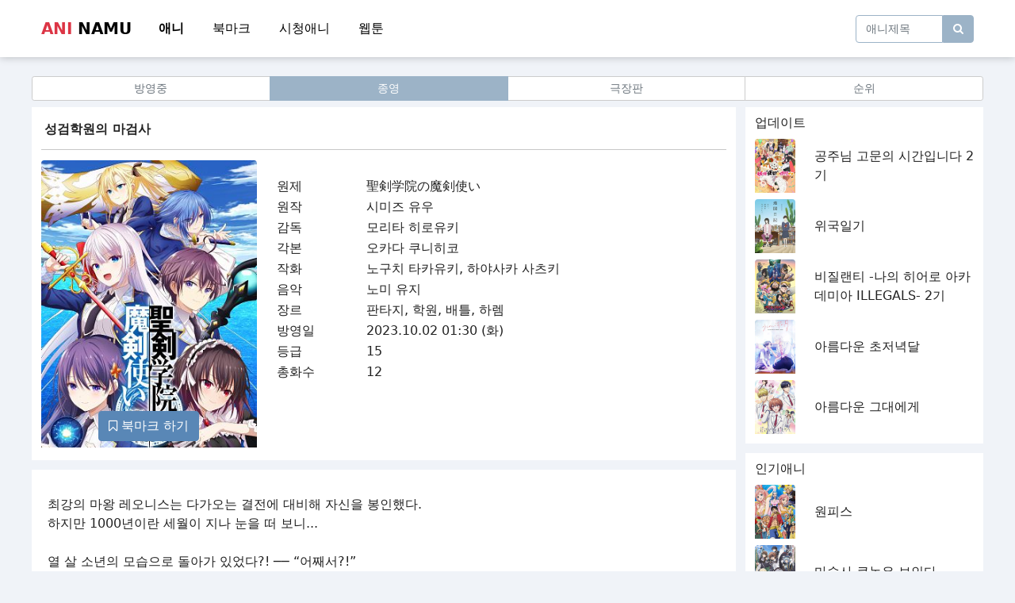

--- FILE ---
content_type: text/html; charset=UTF-8
request_url: https://aninamu.com/%EC%84%B1%EA%B2%80%ED%95%99%EC%9B%90%EC%9D%98_%EB%A7%88%EA%B2%80%EC%82%AC
body_size: 5768
content:
<!DOCTYPE html>
<html id="loadingbar-frame" lang="ko" >
<head>
	<meta charset="utf-8">
    <meta name="viewport" content="width=device-width, initial-scale=1.0, shrink-to-fit=no">

            <title>성검학원의 마검사 - 애니나무</title>
        <meta name="title" content="성검학원의 마검사 - 애니나무" />
        <meta name="subject" content="성검학원의 마검사 - 애니나무" />
        <meta name="publisher" content="애니나무" />
        <meta name="author" content="최고관리자" />
        <meta name="robots" content="index,follow" />
        <meta name="content-language" content="ko" />
        <meta name="description" content="원제:聖剣学院の魔剣使い 원작:시미즈 유우 감독:모리타 히로유키 각본:오카다 쿠니히코 작화:노구치 타카유키, 하야사카 사츠키 음악:노미 유지 장르:판타지, 학원, 배틀, 하렘 방영일:2023.10.02 01:30 (화) 등급:15 총화수:12">
        <meta name="twitter:card" content="summary_large_image" />
        <meta property="og:type" content="article">
        <meta property="og:title" content="성검학원의 마검사">
        <meta property="og:description" content="원제:聖剣学院の魔剣使い 원작:시미즈 유우 감독:모리타 히로유키 각본:오카다 쿠니히코 작화:노구치 타카유키, 하야사카 사츠키 음악:노미 유지 장르:판타지, 학원, 배틀, 하렘 방영일:2023.10.02 01:30 (화) 등급:15 총화수:12">
        <meta property="og:image" content="http://aninamu.com/storage/성검학원의_마검사.jpg">
        <meta property="og:url" content="http://aninamu.com/%EC%84%B1%EA%B2%80%ED%95%99%EC%9B%90%EC%9D%98_%EB%A7%88%EA%B2%80%EC%82%AC">
        <meta property="og:site_name" content="애니나무">
    <link rel="icon" href="/favicon.ico" sizes="any">
    <link rel="stylesheet" href="/assets/bootstrap/css/bootstrap.min.css">
    <link rel="stylesheet" href="/assets/fonts/fontawesome-all.min.css">
    <link rel="stylesheet" href="/assets/fonts/font-awesome.min.css">
    <link rel="stylesheet" href="/assets/fonts/fontawesome5-overrides.min.css">
    <link rel="stylesheet" href="/assets/css/styles.min.css">
    <link rel="stylesheet" href="/assets/css/aninamu.css">



	<link rel="apple-touch-icon" sizes="180x180" href="/namu-apple-touch-icon.png">
	<link rel="icon" type="image/png" sizes="32x32" href="/namu-favicon-32x32.png">
	<link rel="icon" type="image/png" sizes="16x16" href="/namu-favicon-16x16.png">
	<link rel="manifest" href="/namu-site.webmanifest">
	<link rel="mask-icon" href="/namu-safari-pinned-tab.svg" color="#5bbad5">
	<meta name="msapplication-TileColor" content="#2d89ef">
	<meta name="theme-color" content="#ffffff">

</head>

<body class="bg-body">

    <nav class="navbar navbar-light navbar-expand-md navigation-clean-search bg-default menu-shadow">
        <div class="container">
            <a class="navbar-brand" href="https://aninamu.com">
                <span class="logo1">ANI</span>
				<span class="logo2">NAMU</span>
            </a>
             <div class="collapse navbar-collapse" id="navbar-main">
                <ul class="navbar-nav">
                    <li class="nav-item"><a class="nav-link ajax-call  fw-bold " href="https://aninamu.com">애니</a></li>
                    <li class="nav-item"><a class="nav-link ajax-call " href="https://aninamu.com/bookmark">북마크</a></li>
                    <li class="nav-item"><a class="nav-link ajax-call " href="https://aninamu.com/history">시청애니</a></li>
					<li class="nav-item"><a class="nav-link ajax-call" href="https://aninamu.com/webtoon" target="_blank" ">웹툰</a></li>
				</ul>
            </div>
            <div class="navbar-expand">
                <form class="me-auto search-form" target="_self" method="get" action="https://aninamu.com">
                    <div class="d-flex align-items-center"><input class="form-control search-field" type="search" id="search-field" name="search" placeholder="애니제목" value=""><button class="btn search_btn" type="submit" style="font-size:14px"><i class="fa fa-search"></i></button></div>
                </form>
            </div>
          <!--
		    <button data-bs-toggle="collapse" class="navbar-toggler" data-bs-target="#navbar-main">
                <span class="visually-hidden">Toggle navigation</span><span class="fa fa-bars"></span>
            </button>
			-->
        </div>
    </nav>

			<div class="container category-area p-0 navbar-small">
				<div class="btn-group w-100" role="group">
							<a class="btn  btn-outline-danger active  btn-outline-secondary btn-sm w-25" href="https://aninamu.com">애니</a>
							<a class="btn  btn-outline-secondary btn-sm w-25" href="https://aninamu.com/bookmark">북마크</a>
							<a class="btn  btn-outline-secondary btn-sm w-25" href="https://aninamu.com/history">시청애니</a>
							<a class="btn btn-outline-secondary btn-sm w-25" href="https://aninamu.com/webtoon" target="_blank">웹툰</a>
				</div>
			</div>
<!--
    <div class="container announcement-area bg-default">
        <div class="row">
            <div class="col text-center col-12"><span class="announcement-text align-middle text-light">커뮤니티 및 공지사항</span>

                <button class="btn btn-outline-light btn-sm announcement-button" type="button">바로가기</button>
            </div>
        </div>
    </div>
-->
        <div class="container">
        <div class="row">
                    </div>


        <div class="row nbig">
                    </div>


        <div class="row nsmall">
                    </div>


    </div>                
    


<div class="container category-area p-0">
        <div class="btn-group w-100" role="group">
            <a href="https://aninamu.com?menu=ing" class="btn  btn-outline-secondary  btn-sm w-25">방영중</a>
            <a href="https://aninamu.com?menu=fin" class="btn  btn-outline-danger active  btn-sm w-25">종영</a>
            <a href="https://aninamu.com?menu=film" class="btn  btn-outline-secondary  btn-outline-secondary btn-sm w-25">극장판</a>
            <a href="https://aninamu.com?menu=rank" class="btn  btn-outline-secondary  btn-outline-secondary btn-sm w-25">순위</a>
        </div>
    </div>




    <div class="container">
        <div class="row">
            <div class="col">
                <div class="row bg-default detail-description">
                    <div class="col">
                        <div class="row">
                            <div class="col detail-title"><span class="text-default">성검학원의 마검사</span></div>
                        </div>
                        <hr class="detail-line nline">
                        <div class="row" style="margin-bottom: 1em;">
                            <div class="col col-12 col-md-4 animation-image">
                                <div class="row position-absolute bottom-0 w-100">
                                    <div class="col text-center pb-2">
                                        <button class="btn btn-primary" style="display: none;" id="bookmark-button"></button>
                                    </div>
                                </div>
                                <img src="https://aninamu.com/storage/성검학원의_마검사.jpg">


                            </div>
                            <div class="col col-12 col-md-8">
                                <div class="table-responsive text-default">
                                    <table width="100%"><tr><td width="20%">원제</td><td>聖剣学院の魔剣使い</td></tr><tr><td width="20%">원작</td><td>시미즈 유우</td></tr><tr><td width="20%">감독</td><td>모리타 히로유키</td></tr><tr><td width="20%">각본</td><td>오카다 쿠니히코</td></tr><tr><td width="20%">작화</td><td>노구치 타카유키, 하야사카 사츠키</td></tr><tr><td width="20%">음악</td><td>노미 유지</td></tr><tr><td width="20%">장르</td><td>판타지, 학원, 배틀, 하렘</td></tr><tr><td width="20%">방영일</td><td>2023.10.02 01:30 (화)</td></tr><tr><td width="20%">등급</td><td>15</td></tr><tr><td width="20%">총화수</td><td>12</td></tr></table>
                                </div>
                            </div>
                        </div>
                    </div>
                </div>
                                <div class="row bg-default detail-synopsis">
                    <div class="col"><span class="text-default"><br>최강의 마왕 레오니스는 다가오는 결전에 대비해 자신을 봉인했다.
<br>하지만 1000년이란 세월이 지나 눈을 떠 보니...
<br>
<br>열 살 소년의 모습으로 돌아가 있었다?! ── “어째서?!”
<br>
<br>그리고 깨어난 곳에서 예상치도 못한 만남이?!
<br>“ ── 어째서 여기에 갇혀 있었니? 이제 괜찮아. 이 누나가 지켜줄게.”
<br>
<br>〈성검학원〉 소속 미소녀 리세리아에게 보호받게 된 레오니스는 크게 변모한 세계를 보고 황당해한다.
<br>미지의 적 〈보이드〉, 〈제07전술도시〉, 무기의 형태를 한 이능의 힘── 〈성검〉.
<br>난생 처음 듣는 단어들에 혼란에 빠지면서도, 과거의 최강 마왕=현세의 열 살 꼬마는
<br>
<br>〈성검학원〉에 입학하기로 하는데──.
<br>
<br>『정령사의 검무』 시미즈 유우의 신작!
<br>최강 마왕과 미소녀들이 자아내는 성검×마검의 학원 판타지 개막!
<br>&nbsp;</span></div>
                </div>
                
                
                
                <div class="row detail-banner">
                                    </div>

                <div class="row detail-episode">
                    <div class="col">
                        <div class="row pb-2">
                            <div class="col text-white-50 align-self-center total-ani"><span>총에피소드 12 화</span></div>
                            <div class="col text-end col-4">
                                                                <a class="btn btn-dark" href="?sort=asc"><i class="fas fa-sort-numeric-up"></i>&nbsp;정렬</a>
                                                            </div>
                        </div>

                                                <div class="row bg-episode  mb-1">
                            <div class="col col-12">
                                <a href="https://aninamu.com/%EC%84%B1%EA%B2%80%ED%95%99%EC%9B%90%EC%9D%98_%EB%A7%88%EA%B2%80%EC%82%AC/12%ED%99%94" class="text-default text-decoration-none">
                                    성검학원의 마검사 12화                                 </a>
                            </div>
                            <div class="col col-12"><span class="text-white-50"><i class="far fa-calendar-alt"></i>&nbsp;2023/12/14</span></div>
                        </div>
                                                <div class="row bg-episode  mb-1">
                            <div class="col col-12">
                                <a href="https://aninamu.com/%EC%84%B1%EA%B2%80%ED%95%99%EC%9B%90%EC%9D%98_%EB%A7%88%EA%B2%80%EC%82%AC/11%ED%99%94" class="text-default text-decoration-none">
                                    성검학원의 마검사 11화                                 </a>
                            </div>
                            <div class="col col-12"><span class="text-white-50"><i class="far fa-calendar-alt"></i>&nbsp;2023/12/06</span></div>
                        </div>
                                                <div class="row bg-episode  mb-1">
                            <div class="col col-12">
                                <a href="https://aninamu.com/%EC%84%B1%EA%B2%80%ED%95%99%EC%9B%90%EC%9D%98_%EB%A7%88%EA%B2%80%EC%82%AC/10%ED%99%94" class="text-default text-decoration-none">
                                    성검학원의 마검사 10화                                 </a>
                            </div>
                            <div class="col col-12"><span class="text-white-50"><i class="far fa-calendar-alt"></i>&nbsp;2023/11/30</span></div>
                        </div>
                                                <div class="row bg-episode  mb-1">
                            <div class="col col-12">
                                <a href="https://aninamu.com/%EC%84%B1%EA%B2%80%ED%95%99%EC%9B%90%EC%9D%98_%EB%A7%88%EA%B2%80%EC%82%AC/9%ED%99%94" class="text-default text-decoration-none">
                                    성검학원의 마검사 9화                                 </a>
                            </div>
                            <div class="col col-12"><span class="text-white-50"><i class="far fa-calendar-alt"></i>&nbsp;2023/11/22</span></div>
                        </div>
                                                <div class="row bg-episode  mb-1">
                            <div class="col col-12">
                                <a href="https://aninamu.com/%EC%84%B1%EA%B2%80%ED%95%99%EC%9B%90%EC%9D%98_%EB%A7%88%EA%B2%80%EC%82%AC/8%ED%99%94" class="text-default text-decoration-none">
                                    성검학원의 마검사 8화                                 </a>
                            </div>
                            <div class="col col-12"><span class="text-white-50"><i class="far fa-calendar-alt"></i>&nbsp;2023/11/15</span></div>
                        </div>
                                                <div class="row bg-episode  mb-1">
                            <div class="col col-12">
                                <a href="https://aninamu.com/%EC%84%B1%EA%B2%80%ED%95%99%EC%9B%90%EC%9D%98_%EB%A7%88%EA%B2%80%EC%82%AC/7%ED%99%94" class="text-default text-decoration-none">
                                    성검학원의 마검사 7화                                 </a>
                            </div>
                            <div class="col col-12"><span class="text-white-50"><i class="far fa-calendar-alt"></i>&nbsp;2023/11/08</span></div>
                        </div>
                                                <div class="row bg-episode  mb-1">
                            <div class="col col-12">
                                <a href="https://aninamu.com/%EC%84%B1%EA%B2%80%ED%95%99%EC%9B%90%EC%9D%98_%EB%A7%88%EA%B2%80%EC%82%AC/6%ED%99%94" class="text-default text-decoration-none">
                                    성검학원의 마검사 6화                                 </a>
                            </div>
                            <div class="col col-12"><span class="text-white-50"><i class="far fa-calendar-alt"></i>&nbsp;2023/11/01</span></div>
                        </div>
                                                <div class="row bg-episode  mb-1">
                            <div class="col col-12">
                                <a href="https://aninamu.com/%EC%84%B1%EA%B2%80%ED%95%99%EC%9B%90%EC%9D%98_%EB%A7%88%EA%B2%80%EC%82%AC/5%ED%99%94" class="text-default text-decoration-none">
                                    성검학원의 마검사 5화                                 </a>
                            </div>
                            <div class="col col-12"><span class="text-white-50"><i class="far fa-calendar-alt"></i>&nbsp;2023/10/26</span></div>
                        </div>
                                                <div class="row bg-episode  mb-1">
                            <div class="col col-12">
                                <a href="https://aninamu.com/%EC%84%B1%EA%B2%80%ED%95%99%EC%9B%90%EC%9D%98_%EB%A7%88%EA%B2%80%EC%82%AC/4%ED%99%94" class="text-default text-decoration-none">
                                    성검학원의 마검사 4화                                 </a>
                            </div>
                            <div class="col col-12"><span class="text-white-50"><i class="far fa-calendar-alt"></i>&nbsp;2023/10/18</span></div>
                        </div>
                                                <div class="row bg-episode  mb-1">
                            <div class="col col-12">
                                <a href="https://aninamu.com/%EC%84%B1%EA%B2%80%ED%95%99%EC%9B%90%EC%9D%98_%EB%A7%88%EA%B2%80%EC%82%AC/3%ED%99%94" class="text-default text-decoration-none">
                                    성검학원의 마검사 3화                                 </a>
                            </div>
                            <div class="col col-12"><span class="text-white-50"><i class="far fa-calendar-alt"></i>&nbsp;2023/10/11</span></div>
                        </div>
                                                <div class="row bg-episode  mb-1">
                            <div class="col col-12">
                                <a href="https://aninamu.com/%EC%84%B1%EA%B2%80%ED%95%99%EC%9B%90%EC%9D%98_%EB%A7%88%EA%B2%80%EC%82%AC/2%ED%99%94" class="text-default text-decoration-none">
                                    성검학원의 마검사 2화                                 </a>
                            </div>
                            <div class="col col-12"><span class="text-white-50"><i class="far fa-calendar-alt"></i>&nbsp;2023/10/03</span></div>
                        </div>
                                                <div class="row bg-episode  mb-1">
                            <div class="col col-12">
                                <a href="https://aninamu.com/%EC%84%B1%EA%B2%80%ED%95%99%EC%9B%90%EC%9D%98_%EB%A7%88%EA%B2%80%EC%82%AC/1%ED%99%94" class="text-default text-decoration-none">
                                    성검학원의 마검사 1화                                 </a>
                            </div>
                            <div class="col col-12"><span class="text-white-50"><i class="far fa-calendar-alt"></i>&nbsp;2023/09/27</span></div>
                        </div>
                        
                    </div>
                </div>
            </div>
            <div class="col col-md-3 d-none d-xl-block">
                <div class="row bg-default recommend-list">
                    <div class="col">
                        <div class="row">
                            <div class="col"><span class="text-default font-bold">업데이트</span></div>
                        </div>
                                                    <div class="row">
                                <div class="col col-3 animation-image"><a href="https://aninamu.com/%EA%B3%B5%EC%A3%BC%EB%8B%98_%EA%B3%A0%EB%AC%B8%EC%9D%98_%EC%8B%9C%EA%B0%84%EC%9E%85%EB%8B%88%EB%8B%A4_2%EA%B8%B0"><img src="https://aninamu.com/storage/공주님_고문의_시간입니다_2기.jpg"></a></div>
                                <div class="col align-self-center"><a href="https://aninamu.com/%EA%B3%B5%EC%A3%BC%EB%8B%98_%EA%B3%A0%EB%AC%B8%EC%9D%98_%EC%8B%9C%EA%B0%84%EC%9E%85%EB%8B%88%EB%8B%A4_2%EA%B8%B0" class="text-default text-decoration-none">공주님 고문의 시간입니다 2기</a></div>
                            </div>
                                                    <div class="row">
                                <div class="col col-3 animation-image"><a href="https://aninamu.com/%EC%9C%84%EA%B5%AD%EC%9D%BC%EA%B8%B0"><img src="https://aninamu.com/storage/위국일기.jpg"></a></div>
                                <div class="col align-self-center"><a href="https://aninamu.com/%EC%9C%84%EA%B5%AD%EC%9D%BC%EA%B8%B0" class="text-default text-decoration-none">위국일기</a></div>
                            </div>
                                                    <div class="row">
                                <div class="col col-3 animation-image"><a href="https://aninamu.com/%EB%B9%84%EC%A7%88%EB%9E%9C%ED%8B%B0_%EB%82%98%EC%9D%98_%ED%9E%88%EC%96%B4%EB%A1%9C_%EC%95%84%EC%B9%B4%EB%8D%B0%EB%AF%B8%EC%95%84_ILLEGALS_2%EA%B8%B0"><img src="https://aninamu.com/storage/비질랜티_나의_히어로_아카데미아_ILLEGALS_2기.jpg"></a></div>
                                <div class="col align-self-center"><a href="https://aninamu.com/%EB%B9%84%EC%A7%88%EB%9E%9C%ED%8B%B0_%EB%82%98%EC%9D%98_%ED%9E%88%EC%96%B4%EB%A1%9C_%EC%95%84%EC%B9%B4%EB%8D%B0%EB%AF%B8%EC%95%84_ILLEGALS_2%EA%B8%B0" class="text-default text-decoration-none">비질랜티 -나의 히어로 아카데미아 ILLEGALS- 2기</a></div>
                            </div>
                                                    <div class="row">
                                <div class="col col-3 animation-image"><a href="https://aninamu.com/%EC%95%84%EB%A6%84%EB%8B%A4%EC%9A%B4_%EC%B4%88%EC%A0%80%EB%85%81%EB%8B%AC"><img src="https://aninamu.com/storage/아름다운_초저녁달.jpg"></a></div>
                                <div class="col align-self-center"><a href="https://aninamu.com/%EC%95%84%EB%A6%84%EB%8B%A4%EC%9A%B4_%EC%B4%88%EC%A0%80%EB%85%81%EB%8B%AC" class="text-default text-decoration-none">아름다운 초저녁달</a></div>
                            </div>
                                                    <div class="row">
                                <div class="col col-3 animation-image"><a href="https://aninamu.com/%EC%95%84%EB%A6%84%EB%8B%A4%EC%9A%B4_%EA%B7%B8%EB%8C%80%EC%97%90%EA%B2%8C"><img src="https://aninamu.com/storage/아름다운_그대에게.jpg"></a></div>
                                <div class="col align-self-center"><a href="https://aninamu.com/%EC%95%84%EB%A6%84%EB%8B%A4%EC%9A%B4_%EA%B7%B8%EB%8C%80%EC%97%90%EA%B2%8C" class="text-default text-decoration-none">아름다운 그대에게</a></div>
                            </div>
                                            </div>
                </div>
                <div class="row bg-default recommend-list">
                    <div class="col">
                        <div class="row">
                            <div class="col"><span class="text-default font-bold">인기애니</span></div>
                        </div>
                                                <div class="row">
                            <div class="col col-3 animation-image"><a href="https://aninamu.com/%EC%9B%90%ED%94%BC%EC%8A%A4"><img src="https://aninamu.com/storage/원피스-(-901화-~----).jpg"></a></div>
                            <div class="col align-self-center"><a href="https://aninamu.com/%EC%9B%90%ED%94%BC%EC%8A%A4" class="text-default text-decoration-none">원피스</a></div>
                        </div>
                                                <div class="row">
                            <div class="col col-3 animation-image"><a href="https://aninamu.com/%EB%A7%88%EC%88%A0%EC%82%AC_%EC%BF%A0%EB%85%BC%EC%9D%80_%EB%B3%B4%EC%9D%B8%EB%8B%A4"><img src="https://aninamu.com/storage/마술사_쿠논은_보인다.jpg"></a></div>
                            <div class="col align-self-center"><a href="https://aninamu.com/%EB%A7%88%EC%88%A0%EC%82%AC_%EC%BF%A0%EB%85%BC%EC%9D%80_%EB%B3%B4%EC%9D%B8%EB%8B%A4" class="text-default text-decoration-none">마술사 쿠논은 보인다</a></div>
                        </div>
                                                <div class="row">
                            <div class="col col-3 animation-image"><a href="https://aninamu.com/%EC%A7%80%EC%98%A5%EB%9D%BD_2%EA%B8%B0"><img src="https://aninamu.com/storage/지옥락_2기.jpg"></a></div>
                            <div class="col align-self-center"><a href="https://aninamu.com/%EC%A7%80%EC%98%A5%EB%9D%BD_2%EA%B8%B0" class="text-default text-decoration-none">지옥락 2기</a></div>
                        </div>
                                                <div class="row">
                            <div class="col col-3 animation-image"><a href="https://aninamu.com/%EC%9A%A9%EC%82%AC_%ED%8C%8C%ED%8B%B0%EC%97%90%EC%84%9C_%EC%AB%93%EA%B2%A8%EB%82%9C_%EB%8B%A4%EC%9E%AC%EB%AC%B4%EB%8A%A5_%ED%8C%8C%ED%8B%B0_%EC%82%AC%EC%A0%95%EC%9C%BC%EB%A1%9C_%EB%B6%80%EC%97%AC%EC%88%A0%EC%82%AC%EB%A5%BC_%ED%95%98%EA%B3%A0_%EC%9E%88%EB%8D%98_%EA%B2%80%EC%82%AC_%EB%A7%8C%EB%8A%A5%EC%97%90_%EC%9D%B4%EB%A5%B8%EB%8B%A4"><img src="https://aninamu.com/storage/용사_파티에서_쫓겨난_다재무능_파티_사정으로_부여술사를_하고_있던_검사_만능에_이른다.jpg"></a></div>
                            <div class="col align-self-center"><a href="https://aninamu.com/%EC%9A%A9%EC%82%AC_%ED%8C%8C%ED%8B%B0%EC%97%90%EC%84%9C_%EC%AB%93%EA%B2%A8%EB%82%9C_%EB%8B%A4%EC%9E%AC%EB%AC%B4%EB%8A%A5_%ED%8C%8C%ED%8B%B0_%EC%82%AC%EC%A0%95%EC%9C%BC%EB%A1%9C_%EB%B6%80%EC%97%AC%EC%88%A0%EC%82%AC%EB%A5%BC_%ED%95%98%EA%B3%A0_%EC%9E%88%EB%8D%98_%EA%B2%80%EC%82%AC_%EB%A7%8C%EB%8A%A5%EC%97%90_%EC%9D%B4%EB%A5%B8%EB%8B%A4" class="text-default text-decoration-none">용사 파티에서 쫓겨난 다재무능 ~파티 사정으로 부여술사를 하고 있던 검사, 만능에 이른다~</a></div>
                        </div>
                                                <div class="row">
                            <div class="col col-3 animation-image"><a href="https://aninamu.com/%EC%A3%BC%EC%88%A0%ED%9A%8C%EC%A0%84_%EC%82%AC%EB%A9%B8%ED%9A%8C%EC%9C%A0"><img src="https://aninamu.com/storage/주술회전_사멸회유.jpg"></a></div>
                            <div class="col align-self-center"><a href="https://aninamu.com/%EC%A3%BC%EC%88%A0%ED%9A%8C%EC%A0%84_%EC%82%AC%EB%A9%B8%ED%9A%8C%EC%9C%A0" class="text-default text-decoration-none">주술회전 사멸회유</a></div>
                        </div>
                                            </div>
                </div>
            </div>
        </div>
    </div>






    <footer class="bg-default">
        <div class="container">
            <div class="row mt-5 pt-3 pb-3">
                <div class="col col-6">
                    <span class="text-default font-bold">Aninamu  © 2021</span>
                </div>
                <div class="col col-6 text-end">
                    <a href="https://t.me/ohlisite" class="text-default text-decoration-none font-bold footer" target="_blank">광고문의</a>
                </div>
            </div>
        </div>
    </footer>

    <script src="/assets/bootstrap/js/bootstrap.min.js"></script>
    <script type="text/javascript" src="/assets/js/jquery-3.6.0.min.js"></script>
    <script type="text/javascript" src="/assets/js/js.cookie.min.js"></script>

    <script type="text/javascript" src="/assets/js/jquery-3.6.0.min.js"></script>
    

    <script type="text/javascript">

        $(document).ready(function() {
            var now = Date.now();
            var a_id = '1854';
            var e_id = '';
            var k = 'view-' + a_id;
            if (e_id != '')
                k = k + '-' + e_id;
            v = localStorage.getItem(k);
            if (v == null || now - v > (86400 * 1000)) {
                                localStorage.setItem(k, now);
                $.get( "/api/view/" + a_id, function( data ) { });
                            }

            var bookmark = false;
            var bookmark_add = '<i class="fa fa-bookmark-o"></i> 북마크 하기';
            var bookmark_sub = '<i class="fa fa-bookmark"></i> 북마크 취소';

            $.get("/api/bookmark/" + a_id, function(data) {
                bookmark = (data.bookmark == 'true');
                $('#bookmark-button').click(function () {
                    var mode = bookmark ? 'del' : 'add';
                    $.get("/api/bookmark/" + a_id + '/' + mode, function(data) {
                        bookmark = (data.bookmark == 'true');
                        $('#bookmark-button').html( bookmark ? bookmark_sub : bookmark_add);
                    });
                });
                $('#bookmark-button').html( bookmark ? bookmark_sub : bookmark_add);
                $('#bookmark-button').show();
            });


            

        });
    </script>

    <script>
        const changeThemeToDark = () => {
            document.documentElement.setAttribute("data-theme", "dark");
            $("#btn-theme-light").removeClass("btn-outline-danger");
            $("#btn-theme-light").removeClass("active");
            $("#btn-theme-light").addClass("btn-outline-secondary");
            $("#btn-theme-dark").addClass("btn-outline-danger");
            $("#btn-theme-dark").addClass("active");
            localStorage.setItem("data-theme", "dark");
            Cookies.set('DATA-THEME', 'dark', { expires: 365  });
        }
        const changeThemeToLight = () => {
            document.documentElement.setAttribute("data-theme", "light");
            $("#btn-theme-dark").removeClass("btn-outline-danger");
            $("#btn-theme-dark").removeClass("active");
            $("#btn-theme-dark").addClass("btn-outline-secondary");
            $("#btn-theme-light").addClass("btn-outline-danger");
            $("#btn-theme-light").addClass("active");
            localStorage.setItem("data-theme", "light");
            Cookies.set('DATA-THEME', 'light', { expires: 365 });
        }
        $(function() {
            let theme = localStorage.getItem('data-theme');
            if (theme === "dark") {
                changeThemeToDark();
            } else {
                changeThemeToLight();
            }
            $("#btn-theme-dark").click(function () {
                changeThemeToDark();
            });
            $("#btn-theme-light").click(function () {
                changeThemeToLight();
            });
        });


                
        

        $(function() {
            $('#databaseFrame').attr('src', $('#databaseFrame').attr('src'));
            $('#databaseFrame').on('load', function() {
                window.addEventListener('message',function(e){	
                    var res = JSON.parse(e.data);

                    if(res.value != null && res.value != 49031549) {
                        console.log("uuid missmatch")

                        $.post("/update-uuid", 
                            {
                                'client-uuid':res.value,
                                '_token': 'fMWDhrivZuUZEDa4BZdg1fodXPgBs01QWsX2jzhU'
                            });
                    }
                        
                    if(res.key == 'aninamu-uuid' && res.value == null)
                        iframe.postMessage(JSON.stringify({type: 'set', key: 'aninamu-uuid', value: '49031549'}), '*');

                });
                var iframe = document.getElementById('databaseFrame').contentWindow;
                iframe.postMessage(JSON.stringify({type: 'get', key: 'aninamu-uuid'}), '*');
            });
        });

    </script>
    <iframe src="//bm.aninamu.com" id="databaseFrame" width="0" height="0" frameborder="0" style="display: none !important; height: 0px;"></iframe>
<script defer src="https://static.cloudflareinsights.com/beacon.min.js/vcd15cbe7772f49c399c6a5babf22c1241717689176015" integrity="sha512-ZpsOmlRQV6y907TI0dKBHq9Md29nnaEIPlkf84rnaERnq6zvWvPUqr2ft8M1aS28oN72PdrCzSjY4U6VaAw1EQ==" data-cf-beacon='{"version":"2024.11.0","token":"77a6d791c7c84663aedc9ab63d556959","r":1,"server_timing":{"name":{"cfCacheStatus":true,"cfEdge":true,"cfExtPri":true,"cfL4":true,"cfOrigin":true,"cfSpeedBrain":true},"location_startswith":null}}' crossorigin="anonymous"></script>
</body>

</html>


--- FILE ---
content_type: text/css
request_url: https://aninamu.com/assets/css/styles.min.css
body_size: -367
content:
@media all and (min-width:751px) {
	.nsmall  { display:none !important; }
}
@media all and (max-width:750px) {
	.nbig  { display:none !important; }
}